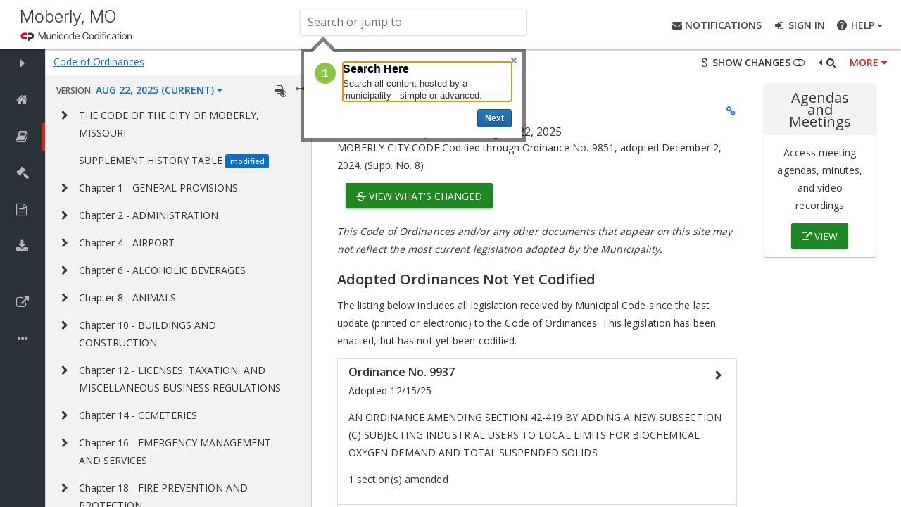

--- FILE ---
content_type: image/svg+xml
request_url: https://library.municode.com/dist/img/cp-municode-codification-logo.svg
body_size: 29968
content:
<svg width="237" height="54" viewBox="0 0 237 54" fill="none" xmlns="http://www.w3.org/2000/svg">
<path d="M40.8668 4.00655C42.4778 4.00655 43.6411 4.51602 44.7256 5.48651C44.7584 5.51315 44.7852 5.54648 44.804 5.58427C44.8228 5.62205 44.8333 5.66342 44.8348 5.70559C44.8363 5.74776 44.8287 5.78976 44.8126 5.82878C44.7965 5.86779 44.7722 5.90292 44.7414 5.93181L43.7685 6.93373C43.7446 6.96278 43.7145 6.9862 43.6805 7.00227C43.6464 7.01834 43.6092 7.02668 43.5715 7.02668C43.5339 7.02668 43.4967 7.01834 43.4626 7.00227C43.4285 6.9862 43.3985 6.96278 43.3746 6.93373C42.6958 6.33678 41.8242 6.00345 40.9193 5.99467C38.8777 5.99467 37.3625 7.69728 37.3625 9.70112C37.3625 11.705 38.8934 13.3683 40.9351 13.3683C41.8294 13.3598 42.6926 13.0391 43.3746 12.462C43.4285 12.4131 43.4987 12.386 43.5715 12.386C43.6444 12.386 43.7146 12.4131 43.7685 12.462L44.7571 13.4796C44.7844 13.5088 44.8056 13.5431 44.8196 13.5806C44.8335 13.618 44.84 13.6578 44.8385 13.6976C44.837 13.7375 44.8277 13.7768 44.8111 13.8131C44.7944 13.8494 44.7707 13.882 44.7414 13.9092C43.7046 14.9134 42.3119 15.468 40.8668 15.452C39.3444 15.452 37.8843 14.8487 36.8078 13.7749C35.7313 12.7011 35.1265 11.2446 35.1265 9.72601C35.1265 8.20737 35.7313 6.75094 36.8078 5.67711C37.8843 4.60327 39.3444 4 40.8668 4V4.00655Z" fill="#CC0020"/>
<path d="M46.7592 4.46755C46.7618 4.38827 46.7946 4.31297 46.851 4.257C46.9073 4.20103 46.983 4.1686 47.0625 4.16631H48.5448C48.6243 4.1686 48.6999 4.20103 48.7563 4.257C48.8126 4.31297 48.8454 4.38827 48.8481 4.46755V14.9975C48.8454 15.0768 48.8126 15.1521 48.7563 15.2081C48.6999 15.264 48.6243 15.2965 48.5448 15.2988H47.0625C46.983 15.2965 46.9073 15.264 46.851 15.2081C46.7946 15.1521 46.7618 15.0768 46.7592 14.9975V4.46755Z" fill="#CC0020"/>
<path d="M50.5329 4.57887C50.5088 4.53444 50.4972 4.48435 50.4993 4.4339C50.5014 4.38344 50.5172 4.33449 50.5449 4.29223C50.5726 4.24996 50.6112 4.21595 50.6567 4.19379C50.7022 4.17162 50.7529 4.16213 50.8033 4.16632H52.4301C52.4874 4.16606 52.5436 4.18237 52.5918 4.21328C52.6401 4.2442 52.6783 4.28839 52.7019 4.34051L55.7624 11.1798H55.874L58.9358 4.34051C58.9589 4.28829 58.9969 4.24396 59.0449 4.213C59.093 4.18205 59.1491 4.16581 59.2063 4.16632H60.8331C60.8835 4.16213 60.9342 4.17162 60.9797 4.19379C61.0252 4.21595 61.0638 4.24996 61.0915 4.29223C61.1192 4.33449 61.135 4.38344 61.1371 4.4339C61.1392 4.48435 61.1276 4.53444 61.1036 4.57887L56.1615 15.283C56.1391 15.3361 56.1012 15.3813 56.0528 15.4126C56.0043 15.4439 55.9475 15.4599 55.8898 15.4585H55.7309C55.6732 15.4597 55.6165 15.4436 55.568 15.4123C55.5196 15.3811 55.4817 15.336 55.4591 15.283L50.5329 4.57887Z" fill="#CC0020"/>
<path d="M62.8166 4.46756C62.8193 4.38828 62.8521 4.31298 62.9084 4.25701C62.9648 4.20104 63.0404 4.16861 63.1199 4.16632H64.6022C64.6816 4.16892 64.7571 4.20145 64.8134 4.25736C64.8696 4.31326 64.9026 4.38838 64.9055 4.46756V14.9975C64.9026 15.0767 64.8696 15.1518 64.8134 15.2077C64.7571 15.2636 64.6816 15.2962 64.6022 15.2988H63.1199C63.0404 15.2965 62.9648 15.264 62.9084 15.2081C62.8521 15.1521 62.8193 15.0768 62.8166 14.9975V4.46756Z" fill="#CC0020"/>
<path d="M72.6826 4.00655C74.2936 4.00655 75.4569 4.51602 76.5414 5.48651C76.5742 5.51315 76.6009 5.54648 76.6197 5.58427C76.6386 5.62205 76.6491 5.66342 76.6506 5.70559C76.6521 5.74776 76.6445 5.78976 76.6284 5.82878C76.6123 5.86779 76.588 5.90292 76.5571 5.93181L75.5842 6.93373C75.5603 6.96278 75.5303 6.9862 75.4962 7.00227C75.4622 7.01834 75.425 7.02668 75.3873 7.02668C75.3496 7.02668 75.3124 7.01834 75.2784 7.00227C75.2443 6.9862 75.2142 6.96278 75.1903 6.93373C74.5115 6.33678 73.64 6.00345 72.7351 5.99467C70.6934 5.99467 69.1796 7.69728 69.1796 9.70112C69.1796 11.705 70.7092 13.3683 72.7508 13.3683C73.6452 13.3598 74.5083 13.0391 75.1903 12.462C75.2442 12.4131 75.3145 12.386 75.3873 12.386C75.4601 12.386 75.5303 12.4131 75.5842 12.462L76.5729 13.4796C76.6002 13.5088 76.6214 13.5431 76.6353 13.5806C76.6493 13.618 76.6557 13.6578 76.6543 13.6976C76.6528 13.7375 76.6435 13.7768 76.6268 13.8131C76.6101 13.8494 76.5865 13.882 76.5571 13.9092C75.5203 14.9134 74.1276 15.468 72.6826 15.452C71.1601 15.452 69.7001 14.8487 68.6236 13.7749C67.5471 12.7011 66.9423 11.2446 66.9423 9.72601C66.9423 8.20737 67.5471 6.75094 68.6236 5.67711C69.7001 4.60327 71.1601 4 72.6826 4V4.00655Z" fill="#CC0020"/>
<path d="M78.6699 4.46756C78.6699 4.42789 78.6777 4.38861 78.693 4.35198C78.7083 4.31534 78.7306 4.28208 78.7588 4.25409C78.787 4.2261 78.8204 4.20394 78.8572 4.18888C78.894 4.17382 78.9334 4.16615 78.9732 4.16633H82.7204C84.6807 4.16633 86.2917 5.7563 86.2917 7.68156C86.2917 8.62511 85.9181 9.53048 85.2522 10.2006C84.5863 10.8707 83.682 11.2514 82.7362 11.2597H80.7431V14.9975C80.7404 15.0768 80.7076 15.1521 80.6512 15.2081C80.5949 15.264 80.5193 15.2965 80.4398 15.2988H78.9732C78.9334 15.2989 78.894 15.2913 78.8572 15.2762C78.8204 15.2612 78.787 15.239 78.7588 15.211C78.7306 15.183 78.7083 15.1498 78.693 15.1131C78.6777 15.0765 78.6699 15.0372 78.6699 14.9975V4.46756ZM82.5917 9.31345C82.8087 9.31346 83.0236 9.27056 83.2239 9.18724C83.4243 9.10392 83.606 8.98183 83.7588 8.82802C83.9115 8.67421 84.0322 8.49172 84.1138 8.29112C84.1954 8.09052 84.2363 7.87578 84.2342 7.6593C84.2342 6.78442 83.4858 6.11647 82.5917 6.11647H80.7431V9.31868L82.5917 9.31345Z" fill="#383838"/>
<path d="M88.1392 4.46756C88.1392 4.42789 88.147 4.38861 88.1623 4.35198C88.1776 4.31534 88.1999 4.28208 88.2281 4.25409C88.2563 4.2261 88.2897 4.20394 88.3265 4.18888C88.3633 4.17382 88.4027 4.16615 88.4425 4.16633H89.9091C89.9885 4.16892 90.0639 4.20145 90.1202 4.25736C90.1765 4.31326 90.2094 4.38838 90.2124 4.46756V13.3905H94.2826C94.3225 13.3904 94.362 13.3981 94.3989 13.4132C94.4357 13.4284 94.4692 13.4506 94.4974 13.4788C94.5256 13.5069 94.548 13.5403 94.5631 13.5771C94.5783 13.6139 94.5861 13.6533 94.5859 13.6931V15.0028C94.5859 15.0424 94.578 15.0817 94.5628 15.1184C94.5475 15.155 94.5251 15.1883 94.497 15.2162C94.4688 15.2442 94.4353 15.2664 94.3986 15.2815C94.3618 15.2965 94.3224 15.3042 94.2826 15.304H88.4425C88.4027 15.3042 88.3633 15.2965 88.3265 15.2815C88.2897 15.2664 88.2563 15.2442 88.2281 15.2162C88.1999 15.1883 88.1776 15.155 88.1623 15.1184C88.147 15.0817 88.1392 15.0424 88.1392 15.0028V4.46756Z" fill="#383838"/>
<path d="M95.8697 4.46756C95.8724 4.38828 95.9052 4.31298 95.9616 4.25701C96.0179 4.20105 96.0936 4.16861 96.173 4.16633H97.6882C97.7683 4.16633 97.8451 4.19806 97.9017 4.25456C97.9584 4.31105 97.9902 4.38767 97.9902 4.46756V10.9728C97.9902 12.3244 98.9093 13.3905 100.302 13.3905C101.695 13.3905 102.63 12.3244 102.63 10.9885V4.46756C102.63 4.42789 102.638 4.38861 102.653 4.35198C102.669 4.31534 102.691 4.28208 102.719 4.25409C102.747 4.2261 102.781 4.20394 102.818 4.18888C102.854 4.17382 102.894 4.16615 102.934 4.16633H104.447C104.527 4.16861 104.602 4.20105 104.659 4.25701C104.715 4.31298 104.748 4.38828 104.751 4.46756V11.0842C104.751 13.5019 102.822 15.4586 100.302 15.4586C99.722 15.4664 99.146 15.3589 98.6078 15.1424C98.0695 14.926 97.5799 14.6048 97.1673 14.1977C96.7548 13.7905 96.4276 13.3056 96.2048 12.771C95.982 12.2365 95.8681 11.663 95.8697 11.0842V4.46756Z" fill="#383838"/>
<path d="M106.666 13.7402L107.24 12.754C107.266 12.7088 107.301 12.6697 107.344 12.6391C107.386 12.6086 107.435 12.5874 107.486 12.5769C107.537 12.5663 107.59 12.5668 107.641 12.5781C107.692 12.5895 107.74 12.6115 107.782 12.6427C107.862 12.6912 109.154 13.6289 110.19 13.6289C111.019 13.6289 111.634 13.088 111.634 12.4043C111.634 11.5936 110.949 11.037 109.61 10.4961C108.11 9.89234 106.612 8.93756 106.612 7.06076C106.612 5.64498 107.663 4.00654 110.199 4.00654C111.347 4.02844 112.46 4.40051 113.388 5.07264C113.467 5.13201 113.521 5.21885 113.539 5.31591C113.557 5.41297 113.537 5.51314 113.484 5.59652L112.878 6.50283C112.746 6.69405 112.511 6.82109 112.32 6.69405C112.188 6.61416 110.98 5.81917 110.103 5.81917C109.195 5.81917 108.7 6.42294 108.7 6.93241C108.7 7.68025 109.291 8.18841 110.581 8.7136C112.128 9.33309 113.914 10.2564 113.914 12.3074C113.914 13.9459 112.496 15.4572 110.247 15.4572C108.238 15.4572 107.059 14.5182 106.74 14.217C106.596 14.0742 106.523 13.9943 106.666 13.7402Z" fill="#383838"/>
<path d="M115.149 4.38502C115.03 4.38502 114.913 4.42019 114.815 4.48611C114.716 4.55202 114.639 4.6457 114.593 4.75531C114.548 4.86491 114.536 4.98552 114.559 5.10188C114.582 5.21824 114.639 5.32512 114.723 5.40901C114.808 5.4929 114.915 5.55003 115.031 5.57317C115.148 5.59632 115.269 5.58444 115.379 5.53904C115.489 5.49364 115.583 5.41676 115.649 5.31811C115.715 5.21947 115.75 5.10349 115.75 4.98486C115.75 4.82577 115.687 4.6732 115.574 4.56071C115.461 4.44822 115.308 4.38502 115.149 4.38502ZM115.149 5.45242C115.056 5.45242 114.965 5.425 114.888 5.37362C114.811 5.32225 114.751 5.24922 114.716 5.16379C114.68 5.07835 114.671 4.98434 114.689 4.89364C114.707 4.80294 114.752 4.71963 114.817 4.65424C114.883 4.58885 114.966 4.54432 115.057 4.52628C115.148 4.50824 115.242 4.5175 115.328 4.55289C115.414 4.58827 115.487 4.64821 115.538 4.7251C115.59 4.80199 115.617 4.89238 115.617 4.98486C115.617 5.10876 115.568 5.22748 115.48 5.31509C115.392 5.4027 115.273 5.45208 115.149 5.45242Z" fill="#383838"/>
<path d="M115.348 4.91285C115.348 4.89338 115.345 4.874 115.338 4.85589C115.33 4.83778 115.32 4.82131 115.306 4.80748C115.292 4.79364 115.276 4.78273 115.258 4.77541C115.24 4.76808 115.22 4.76449 115.201 4.76485H115.016C115.009 4.76517 115.004 4.76775 114.999 4.77211C114.995 4.77646 114.992 4.78227 114.992 4.78842V5.18133C114.992 5.18736 114.995 5.19302 114.999 5.19717C115.004 5.20131 115.009 5.20361 115.016 5.2036H115.073C115.076 5.20378 115.079 5.20334 115.082 5.2023C115.085 5.20126 115.088 5.19965 115.09 5.19756C115.092 5.19548 115.094 5.19296 115.095 5.19017C115.096 5.18738 115.097 5.18437 115.097 5.18133V5.05036H115.159L115.211 5.18133C115.213 5.18608 115.216 5.19024 115.22 5.19328C115.224 5.19632 115.228 5.19809 115.233 5.19836H115.298C115.302 5.19847 115.305 5.19762 115.309 5.19589C115.312 5.19416 115.315 5.1916 115.317 5.18846C115.319 5.18531 115.32 5.18169 115.321 5.17792C115.321 5.17415 115.32 5.17037 115.319 5.16693L115.264 5.04251C115.289 5.03162 115.31 5.01349 115.325 4.9904C115.34 4.96732 115.348 4.94033 115.348 4.91285ZM115.188 4.96392H115.093V4.8657H115.188C115.194 4.86552 115.2 4.86665 115.207 4.86901C115.213 4.87136 115.218 4.8749 115.223 4.87942C115.227 4.88394 115.231 4.88934 115.234 4.89531C115.236 4.90127 115.237 4.90768 115.237 4.91416C115.238 4.92074 115.236 4.9273 115.234 4.93342C115.232 4.93954 115.228 4.94509 115.223 4.94975C115.219 4.95441 115.213 4.95807 115.207 4.96051C115.201 4.96294 115.194 4.9641 115.188 4.96392Z" fill="#383838"/>
<path d="M15.458 4.38112H11.1987C10.4872 4.37001 9.78063 4.50021 9.12007 4.76413C8.45951 5.02805 7.85818 5.42041 7.3511 5.91838C6.84402 6.41634 6.44131 7.00996 6.16644 7.66467C5.89156 8.31937 5.75 9.02209 5.75 9.73189C5.75 10.4417 5.89156 11.1444 6.16644 11.7991C6.44131 12.4538 6.84402 13.0474 7.3511 13.5454C7.85818 14.0434 8.45951 14.4357 9.12007 14.6997C9.78063 14.9636 10.4872 15.0938 11.1987 15.0827H15.4514C15.5857 15.0827 15.7147 15.0299 15.8103 14.9358C15.9059 14.8416 15.9604 14.7137 15.9622 14.5797V11.4758C15.9604 11.3467 15.9097 11.2231 15.8203 11.1298C15.7309 11.0365 15.6095 10.9804 15.4803 10.9728H11.1987C11.0319 10.9782 10.8658 10.9501 10.7101 10.8902C10.5545 10.8303 10.4125 10.7397 10.2926 10.624C10.1727 10.5082 10.0774 10.3696 10.0122 10.2163C9.94715 10.0631 9.9136 9.89833 9.9136 9.73189C9.9136 9.56545 9.94715 9.40071 10.0122 9.24746C10.0774 9.09421 10.1727 8.95558 10.2926 8.83981C10.4125 8.72405 10.5545 8.63351 10.7101 8.57358C10.8658 8.51365 11.0319 8.48555 11.1987 8.49096H15.475C15.605 8.48496 15.7278 8.42972 15.8183 8.3365C15.9088 8.24328 15.9603 8.11911 15.9622 7.98934V4.88404C15.9605 4.75119 15.9068 4.62425 15.8126 4.5303C15.7184 4.43635 15.5912 4.38281 15.458 4.38112Z" fill="#CC0020"/>
<path d="M22.6978 4.3811H18.4831C18.3541 4.38286 18.2306 4.43327 18.1373 4.52219C18.044 4.61111 17.9879 4.73197 17.9803 4.86045V8.01159C17.9879 8.13963 18.0436 8.26011 18.1363 8.34897C18.229 8.43782 18.352 8.48852 18.4805 8.49094H22.6978C23.0286 8.49094 23.3458 8.62202 23.5798 8.85536C23.8137 9.08869 23.9451 9.40517 23.9451 9.73515C23.9451 10.0651 23.8137 10.3816 23.5798 10.6149C23.3458 10.8483 23.0286 10.9794 22.6978 10.9794H18.4963C18.3661 10.9795 18.2409 11.0291 18.1462 11.1182C18.0516 11.2073 17.9945 11.3291 17.9868 11.4587V17.52C17.9943 17.6472 18.0493 17.7669 18.1409 17.8556C18.2326 17.9444 18.3542 17.9956 18.4818 17.9994H19.1961C19.2476 18.0026 19.2992 17.9938 19.3468 17.9738C19.3945 17.9538 19.4368 17.9231 19.4705 17.8841L22.149 15.0879H22.6978C24.1059 15.0659 25.4489 14.4925 26.4369 13.4914C27.4249 12.4904 27.9786 11.1419 27.9786 9.73711C27.9786 8.33233 27.4249 6.98387 26.4369 5.9828C25.4489 4.98172 24.1059 4.40832 22.6978 4.38634V4.3811Z" fill="#383838"/>
<path d="M6.31818 29.5455H8.15909L14.4915 44.75H14.6449L20.9773 29.5455H22.8182V47H21.3182V32.9119H21.1818L15.2926 47H13.8438L7.95455 32.9119H7.81818V47H6.31818V29.5455ZM34.2616 41.9972V33.9091H35.7787V47H34.2616V44.8267H34.1423C33.8355 45.4972 33.3497 46.0568 32.6849 46.5057C32.0202 46.9489 31.2077 47.1705 30.2474 47.1705C29.4122 47.1705 28.6707 46.9886 28.023 46.625C27.3753 46.2557 26.8668 45.7159 26.4974 45.0057C26.1281 44.2955 25.9435 43.4233 25.9435 42.3892V33.9091H27.4605V42.2955C27.4605 43.3182 27.7616 44.142 28.3639 44.767C28.9662 45.3864 29.7389 45.696 30.6821 45.696C31.273 45.696 31.8412 45.554 32.3866 45.2699C32.9321 44.9858 33.381 44.571 33.7332 44.0256C34.0855 43.4744 34.2616 42.7983 34.2616 41.9972ZM40.1121 38.8182V47H38.595V33.9091H40.0695V35.9631H40.2058C40.5126 35.2926 40.9899 34.7557 41.6376 34.3523C42.291 33.9432 43.0979 33.7386 44.0581 33.7386C44.9388 33.7386 45.7115 33.9233 46.3763 34.2926C47.0467 34.6562 47.5666 35.1932 47.9359 35.9034C48.3109 36.6136 48.4984 37.4858 48.4984 38.5199V47H46.9814V38.6136C46.9814 37.5398 46.6803 36.6903 46.078 36.0653C45.4814 35.4403 44.6803 35.1278 43.6746 35.1278C42.9871 35.1278 42.3763 35.2756 41.8422 35.571C41.3081 35.8665 40.8848 36.2926 40.5723 36.8494C40.2655 37.4006 40.1121 38.0568 40.1121 38.8182ZM51.3105 47V33.9091H52.8361V47H51.3105ZM52.0861 31.6591C51.7736 31.6591 51.5065 31.554 51.2849 31.3438C51.0634 31.1278 50.9526 30.8693 50.9526 30.5682C50.9526 30.267 51.0634 30.0114 51.2849 29.8011C51.5065 29.5852 51.7736 29.4773 52.0861 29.4773C52.3986 29.4773 52.6656 29.5852 52.8872 29.8011C53.1088 30.0114 53.2196 30.267 53.2196 30.5682C53.2196 30.8693 53.1088 31.1278 52.8872 31.3438C52.6656 31.554 52.3986 31.6591 52.0861 31.6591ZM60.7618 47.2727C59.5913 47.2727 58.5714 46.9801 57.7021 46.3949C56.8385 45.8097 56.168 45.0085 55.6908 43.9915C55.2135 42.9744 54.9749 41.8153 54.9749 40.5142C54.9749 39.2017 55.2163 38.0341 55.6993 37.0114C56.1879 35.9886 56.8641 35.1875 57.7277 34.608C58.5913 34.0227 59.5942 33.7301 60.7362 33.7301C61.6112 33.7301 62.4038 33.9006 63.1141 34.2415C63.8243 34.5767 64.4095 35.0511 64.8697 35.6648C65.3357 36.2727 65.6283 36.983 65.7476 37.7955H64.2135C64.0544 37.0568 63.6709 36.4261 63.0629 35.9034C62.4607 35.375 61.6936 35.1108 60.7618 35.1108C59.9266 35.1108 59.1879 35.3381 58.5459 35.7926C57.9038 36.2415 57.401 36.8693 57.0374 37.6761C56.6794 38.4773 56.5004 39.4062 56.5004 40.4631C56.5004 41.5256 56.6766 42.4659 57.0288 43.2841C57.3811 44.0966 57.8754 44.733 58.5118 45.1932C59.1538 45.6534 59.9038 45.8835 60.7618 45.8835C61.3413 45.8835 61.8697 45.7756 62.347 45.5597C62.83 45.3381 63.2334 45.0256 63.5572 44.6222C63.8868 44.2187 64.1084 43.7386 64.222 43.1818H65.7561C65.6425 43.9716 65.3612 44.6761 64.9124 45.2955C64.4692 45.9091 63.8925 46.392 63.1822 46.7443C62.4777 47.0966 61.6709 47.2727 60.7618 47.2727ZM72.8956 47.2727C71.7649 47.2727 70.7649 46.9858 69.8956 46.4119C69.032 45.8381 68.3558 45.0455 67.8672 44.0341C67.3786 43.017 67.1342 41.8437 67.1342 40.5142C67.1342 39.1733 67.3786 37.9943 67.8672 36.9773C68.3558 35.9545 69.032 35.1591 69.8956 34.5909C70.7649 34.017 71.7649 33.7301 72.8956 33.7301C74.0263 33.7301 75.0234 34.017 75.8871 34.5909C76.7507 35.1648 77.4268 35.9602 77.9155 36.9773C78.4098 37.9943 78.657 39.1733 78.657 40.5142C78.657 41.8437 78.4126 43.017 77.924 44.0341C77.4354 45.0455 76.7564 45.8381 75.8871 46.4119C75.0234 46.9858 74.0263 47.2727 72.8956 47.2727ZM72.8956 45.8835C73.8047 45.8835 74.5746 45.6392 75.2053 45.1506C75.8359 44.6619 76.3132 44.0114 76.6371 43.1989C76.9666 42.3864 77.1314 41.4915 77.1314 40.5142C77.1314 39.5369 76.9666 38.6392 76.6371 37.821C76.3132 37.0028 75.8359 36.3466 75.2053 35.8523C74.5746 35.358 73.8047 35.1108 72.8956 35.1108C71.9922 35.1108 71.2223 35.358 70.5859 35.8523C69.9553 36.3466 69.4751 37.0028 69.1456 37.821C68.8217 38.6392 68.6598 39.5369 68.6598 40.5142C68.6598 41.4915 68.8217 42.3864 69.1456 43.1989C69.4751 44.0114 69.9553 44.6619 70.5859 45.1506C71.2166 45.6392 71.9865 45.8835 72.8956 45.8835ZM85.5003 47.2727C84.4264 47.2727 83.4861 46.9886 82.6793 46.4205C81.8724 45.8523 81.2418 45.0597 80.7872 44.0426C80.3384 43.0256 80.1139 41.8409 80.1139 40.4886C80.1139 39.142 80.3384 37.9631 80.7872 36.9517C81.2418 35.9347 81.8753 35.1449 82.6878 34.5824C83.5003 34.0142 84.4463 33.7301 85.5259 33.7301C86.3213 33.7301 86.9832 33.8722 87.5117 34.1562C88.0401 34.4347 88.4634 34.7812 88.7815 35.196C89.0997 35.6108 89.3469 36.0142 89.523 36.4062H89.6594V29.5455H91.1849V47H89.702V44.571H89.523C89.3469 44.9687 89.0969 45.3778 88.773 45.7983C88.4492 46.2131 88.0202 46.5625 87.4861 46.8466C86.9577 47.1307 86.2957 47.2727 85.5003 47.2727ZM85.6793 45.8835C86.5259 45.8835 87.2474 45.6534 87.844 45.1932C88.4406 44.7273 88.8952 44.0881 89.2077 43.2756C89.5259 42.4574 89.6849 41.5199 89.6849 40.4631C89.6849 39.4176 89.5287 38.4943 89.2162 37.6932C88.9037 36.8864 88.4492 36.2557 87.8526 35.8011C87.256 35.3409 86.5315 35.1108 85.6793 35.1108C84.8043 35.1108 84.0656 35.3494 83.4634 35.8267C82.8668 36.2983 82.4122 36.9375 82.0997 37.7443C81.7929 38.5511 81.6395 39.4574 81.6395 40.4631C81.6395 41.4801 81.7957 42.3977 82.1082 43.2159C82.4207 44.0341 82.8753 44.6847 83.4719 45.1676C84.0742 45.6449 84.8099 45.8835 85.6793 45.8835ZM99.5986 47.2727C98.377 47.2727 97.3202 46.9886 96.4281 46.4205C95.5361 45.8466 94.8457 45.054 94.3571 44.0426C93.8741 43.0256 93.6327 41.8551 93.6327 40.5312C93.6327 39.2131 93.8741 38.0426 94.3571 37.0199C94.8457 35.9915 95.519 35.1875 96.377 34.608C97.2406 34.0227 98.2378 33.7301 99.3685 33.7301C100.079 33.7301 100.763 33.8608 101.422 34.1222C102.082 34.3778 102.672 34.7727 103.195 35.3068C103.724 35.8352 104.141 36.5028 104.448 37.3097C104.755 38.1108 104.908 39.0597 104.908 40.1562V40.9062H94.681V39.5682H103.357C103.357 38.7273 103.187 37.9716 102.846 37.3011C102.511 36.625 102.042 36.0909 101.439 35.6989C100.843 35.3068 100.153 35.1108 99.3685 35.1108C98.5389 35.1108 97.8088 35.3324 97.1781 35.7756C96.5474 36.2187 96.0531 36.804 95.6952 37.5312C95.3429 38.2585 95.1639 39.054 95.1582 39.9176V40.7188C95.1582 41.7585 95.3372 42.6676 95.6952 43.446C96.0588 44.2187 96.573 44.8182 97.2378 45.2443C97.9026 45.6705 98.6895 45.8835 99.5986 45.8835C100.218 45.8835 100.761 45.7869 101.226 45.5938C101.698 45.4006 102.093 45.142 102.411 44.8182C102.735 44.4886 102.979 44.1278 103.144 43.7358L104.584 44.2045C104.386 44.7557 104.059 45.2642 103.604 45.7301C103.155 46.196 102.593 46.571 101.917 46.8551C101.246 47.1335 100.474 47.2727 99.5986 47.2727ZM126.587 35H124.985C124.865 34.4034 124.65 33.8523 124.337 33.3466C124.03 32.8352 123.644 32.3892 123.178 32.0085C122.712 31.6278 122.184 31.3324 121.593 31.1222C121.002 30.9119 120.363 30.8068 119.675 30.8068C118.573 30.8068 117.567 31.0937 116.658 31.6676C115.755 32.2415 115.03 33.0852 114.485 34.1989C113.945 35.3068 113.675 36.6648 113.675 38.2727C113.675 39.892 113.945 41.2557 114.485 42.3636C115.03 43.4716 115.755 44.3125 116.658 44.8864C117.567 45.4545 118.573 45.7386 119.675 45.7386C120.363 45.7386 121.002 45.6335 121.593 45.4233C122.184 45.2131 122.712 44.9205 123.178 44.5455C123.644 44.1648 124.03 43.7187 124.337 43.2074C124.65 42.696 124.865 42.142 124.985 41.5455H126.587C126.445 42.3466 126.178 43.0938 125.786 43.7869C125.4 44.4744 124.905 45.0767 124.303 45.5938C123.706 46.1108 123.019 46.5142 122.24 46.804C121.462 47.0937 120.607 47.2386 119.675 47.2386C118.209 47.2386 116.908 46.8722 115.772 46.1392C114.635 45.4006 113.743 44.3608 113.096 43.0199C112.454 41.679 112.133 40.0966 112.133 38.2727C112.133 36.4489 112.454 34.8665 113.096 33.5256C113.743 32.1847 114.635 31.1477 115.772 30.4148C116.908 29.6761 118.209 29.3068 119.675 29.3068C120.607 29.3068 121.462 29.4517 122.24 29.7415C123.019 30.0256 123.706 30.429 124.303 30.9517C124.905 31.4688 125.4 32.071 125.786 32.7585C126.178 33.446 126.445 34.1932 126.587 35ZM133.903 47.2727C132.773 47.2727 131.773 46.9858 130.903 46.4119C130.04 45.8381 129.364 45.0455 128.875 44.0341C128.386 43.017 128.142 41.8437 128.142 40.5142C128.142 39.1733 128.386 37.9943 128.875 36.9773C129.364 35.9545 130.04 35.1591 130.903 34.5909C131.773 34.017 132.773 33.7301 133.903 33.7301C135.034 33.7301 136.031 34.017 136.895 34.5909C137.759 35.1648 138.435 35.9602 138.923 36.9773C139.418 37.9943 139.665 39.1733 139.665 40.5142C139.665 41.8437 139.42 43.017 138.932 44.0341C138.443 45.0455 137.764 45.8381 136.895 46.4119C136.031 46.9858 135.034 47.2727 133.903 47.2727ZM133.903 45.8835C134.813 45.8835 135.582 45.6392 136.213 45.1506C136.844 44.6619 137.321 44.0114 137.645 43.1989C137.974 42.3864 138.139 41.4915 138.139 40.5142C138.139 39.5369 137.974 38.6392 137.645 37.821C137.321 37.0028 136.844 36.3466 136.213 35.8523C135.582 35.358 134.813 35.1108 133.903 35.1108C133 35.1108 132.23 35.358 131.594 35.8523C130.963 36.3466 130.483 37.0028 130.153 37.821C129.83 38.6392 129.668 39.5369 129.668 40.5142C129.668 41.4915 129.83 42.3864 130.153 43.1989C130.483 44.0114 130.963 44.6619 131.594 45.1506C132.224 45.6392 132.994 45.8835 133.903 45.8835ZM146.508 47.2727C145.434 47.2727 144.494 46.9886 143.687 46.4205C142.88 45.8523 142.25 45.0597 141.795 44.0426C141.346 43.0256 141.122 41.8409 141.122 40.4886C141.122 39.142 141.346 37.9631 141.795 36.9517C142.25 35.9347 142.883 35.1449 143.696 34.5824C144.508 34.0142 145.454 33.7301 146.534 33.7301C147.329 33.7301 147.991 33.8722 148.519 34.1562C149.048 34.4347 149.471 34.7812 149.789 35.196C150.108 35.6108 150.355 36.0142 150.531 36.4062H150.667V29.5455H152.193V47H150.71V44.571H150.531C150.355 44.9687 150.105 45.3778 149.781 45.7983C149.457 46.2131 149.028 46.5625 148.494 46.8466C147.965 47.1307 147.304 47.2727 146.508 47.2727ZM146.687 45.8835C147.534 45.8835 148.255 45.6534 148.852 45.1932C149.448 44.7273 149.903 44.0881 150.215 43.2756C150.534 42.4574 150.693 41.5199 150.693 40.4631C150.693 39.4176 150.537 38.4943 150.224 37.6932C149.912 36.8864 149.457 36.2557 148.86 35.8011C148.264 35.3409 147.539 35.1108 146.687 35.1108C145.812 35.1108 145.073 35.3494 144.471 35.8267C143.875 36.2983 143.42 36.9375 143.108 37.7443C142.801 38.5511 142.647 39.4574 142.647 40.4631C142.647 41.4801 142.804 42.3977 143.116 43.2159C143.429 44.0341 143.883 44.6847 144.48 45.1676C145.082 45.6449 145.818 45.8835 146.687 45.8835ZM155.331 47V33.9091H156.856V47H155.331ZM156.106 31.6591C155.794 31.6591 155.527 31.554 155.305 31.3438C155.084 31.1278 154.973 30.8693 154.973 30.5682C154.973 30.267 155.084 30.0114 155.305 29.8011C155.527 29.5852 155.794 29.4773 156.106 29.4773C156.419 29.4773 156.686 29.5852 156.908 29.8011C157.129 30.0114 157.24 30.267 157.24 30.5682C157.24 30.8693 157.129 31.1278 156.908 31.3438C156.686 31.554 156.419 31.6591 156.106 31.6591ZM165.055 33.9091V35.2301H158.62V33.9091H165.055ZM160.632 47V31.9915C160.632 31.2869 160.793 30.6932 161.117 30.2102C161.447 29.7273 161.876 29.3608 162.404 29.1108C162.933 28.8608 163.492 28.7358 164.083 28.7358C164.481 28.7358 164.811 28.7699 165.072 28.8381C165.339 28.9006 165.549 28.9631 165.703 29.0256L165.259 30.3551C165.146 30.321 165.007 30.2812 164.842 30.2358C164.677 30.1903 164.47 30.1676 164.22 30.1676C163.561 30.1676 163.052 30.3523 162.694 30.7216C162.336 31.0909 162.157 31.6193 162.157 32.3068L162.149 47H160.632ZM166.9 47V33.9091H168.425V47H166.9ZM167.675 31.6591C167.363 31.6591 167.096 31.554 166.874 31.3438C166.652 31.1278 166.542 30.8693 166.542 30.5682C166.542 30.267 166.652 30.0114 166.874 29.8011C167.096 29.5852 167.363 29.4773 167.675 29.4773C167.988 29.4773 168.255 29.5852 168.476 29.8011C168.698 30.0114 168.809 30.267 168.809 30.5682C168.809 30.8693 168.698 31.1278 168.476 31.3438C168.255 31.554 167.988 31.6591 167.675 31.6591ZM176.351 47.2727C175.18 47.2727 174.161 46.9801 173.291 46.3949C172.428 45.8097 171.757 45.0085 171.28 43.9915C170.803 42.9744 170.564 41.8153 170.564 40.5142C170.564 39.2017 170.805 38.0341 171.288 37.0114C171.777 35.9886 172.453 35.1875 173.317 34.608C174.18 34.0227 175.183 33.7301 176.325 33.7301C177.2 33.7301 177.993 33.9006 178.703 34.2415C179.413 34.5767 179.999 35.0511 180.459 35.6648C180.925 36.2727 181.217 36.983 181.337 37.7955H179.803C179.643 37.0568 179.26 36.4261 178.652 35.9034C178.05 35.375 177.283 35.1108 176.351 35.1108C175.516 35.1108 174.777 35.3381 174.135 35.7926C173.493 36.2415 172.99 36.8693 172.626 37.6761C172.268 38.4773 172.089 39.4062 172.089 40.4631C172.089 41.5256 172.266 42.4659 172.618 43.2841C172.97 44.0966 173.464 44.733 174.101 45.1932C174.743 45.6534 175.493 45.8835 176.351 45.8835C176.93 45.8835 177.459 45.7756 177.936 45.5597C178.419 45.3381 178.822 45.0256 179.146 44.6222C179.476 44.2187 179.697 43.7386 179.811 43.1818H181.345C181.232 43.9716 180.95 44.6761 180.501 45.2955C180.058 45.9091 179.482 46.392 178.771 46.7443C178.067 47.0966 177.26 47.2727 176.351 47.2727ZM187.053 47.2983C186.263 47.2983 185.541 47.1449 184.888 46.8381C184.235 46.5256 183.715 46.0767 183.328 45.4915C182.942 44.9006 182.749 44.1847 182.749 43.3438C182.749 42.696 182.871 42.1506 183.115 41.7074C183.36 41.2642 183.706 40.9006 184.155 40.6165C184.604 40.3324 185.135 40.108 185.749 39.9432C186.363 39.7784 187.039 39.6506 187.777 39.5597C188.51 39.4687 189.13 39.3892 189.635 39.321C190.147 39.2528 190.536 39.1449 190.803 38.9972C191.07 38.8494 191.203 38.6108 191.203 38.2812V37.9744C191.203 37.0824 190.936 36.3807 190.402 35.8693C189.874 35.3523 189.113 35.0938 188.118 35.0938C187.175 35.0938 186.405 35.3011 185.809 35.7159C185.218 36.1307 184.803 36.6193 184.564 37.1818L183.124 36.6619C183.419 35.946 183.828 35.375 184.351 34.9489C184.874 34.517 185.459 34.2074 186.107 34.0199C186.755 33.8267 187.411 33.7301 188.076 33.7301C188.576 33.7301 189.095 33.7955 189.635 33.9261C190.181 34.0568 190.686 34.2841 191.152 34.608C191.618 34.9261 191.996 35.3722 192.286 35.946C192.576 36.5142 192.72 37.2358 192.72 38.1108V47H191.203V44.929H191.11C190.928 45.3153 190.658 45.6903 190.3 46.054C189.942 46.4176 189.493 46.7159 188.953 46.9489C188.414 47.1818 187.78 47.2983 187.053 47.2983ZM187.257 45.9091C188.064 45.9091 188.763 45.7301 189.354 45.3722C189.945 45.0142 190.399 44.5398 190.718 43.9489C191.041 43.3523 191.203 42.696 191.203 41.9801V40.0881C191.09 40.196 190.899 40.2926 190.632 40.3778C190.371 40.4631 190.067 40.5398 189.72 40.608C189.38 40.6705 189.039 40.7244 188.698 40.7699C188.357 40.8153 188.05 40.8551 187.777 40.8892C187.039 40.9801 186.408 41.1222 185.885 41.3153C185.363 41.5085 184.962 41.7756 184.684 42.1165C184.405 42.4517 184.266 42.8835 184.266 43.4119C184.266 44.2074 184.55 44.8239 185.118 45.2614C185.686 45.6932 186.399 45.9091 187.257 45.9091ZM200.712 33.9091V35.2301H194.465V33.9091H200.712ZM196.417 30.7727H197.942V43.5824C197.942 44.1278 198.036 44.5568 198.224 44.8693C198.411 45.1761 198.655 45.3949 198.957 45.5256C199.258 45.6506 199.579 45.7131 199.92 45.7131C200.118 45.7131 200.289 45.7017 200.431 45.679C200.573 45.6506 200.698 45.6222 200.806 45.5938L201.13 46.9659C200.982 47.0227 200.8 47.0739 200.584 47.1193C200.368 47.1705 200.101 47.196 199.783 47.196C199.226 47.196 198.689 47.0739 198.172 46.8295C197.661 46.5852 197.241 46.2216 196.911 45.7386C196.582 45.2557 196.417 44.6562 196.417 43.9403V30.7727ZM202.975 47V33.9091H204.5V47H202.975ZM203.75 31.6591C203.438 31.6591 203.171 31.554 202.949 31.3438C202.727 31.1278 202.617 30.8693 202.617 30.5682C202.617 30.267 202.727 30.0114 202.949 29.8011C203.171 29.5852 203.438 29.4773 203.75 29.4773C204.063 29.4773 204.33 29.5852 204.551 29.8011C204.773 30.0114 204.884 30.267 204.884 30.5682C204.884 30.8693 204.773 31.1278 204.551 31.3438C204.33 31.554 204.063 31.6591 203.75 31.6591ZM212.4 47.2727C211.27 47.2727 210.27 46.9858 209.4 46.4119C208.537 45.8381 207.861 45.0455 207.372 44.0341C206.883 43.017 206.639 41.8437 206.639 40.5142C206.639 39.1733 206.883 37.9943 207.372 36.9773C207.861 35.9545 208.537 35.1591 209.4 34.5909C210.27 34.017 211.27 33.7301 212.4 33.7301C213.531 33.7301 214.528 34.017 215.392 34.5909C216.255 35.1648 216.932 35.9602 217.42 36.9773C217.914 37.9943 218.162 39.1733 218.162 40.5142C218.162 41.8437 217.917 43.017 217.429 44.0341C216.94 45.0455 216.261 45.8381 215.392 46.4119C214.528 46.9858 213.531 47.2727 212.4 47.2727ZM212.4 45.8835C213.309 45.8835 214.079 45.6392 214.71 45.1506C215.341 44.6619 215.818 44.0114 216.142 43.1989C216.471 42.3864 216.636 41.4915 216.636 40.5142C216.636 39.5369 216.471 38.6392 216.142 37.821C215.818 37.0028 215.341 36.3466 214.71 35.8523C214.079 35.358 213.309 35.1108 212.4 35.1108C211.497 35.1108 210.727 35.358 210.091 35.8523C209.46 36.3466 208.98 37.0028 208.65 37.821C208.326 38.6392 208.164 39.5369 208.164 40.5142C208.164 41.4915 208.326 42.3864 208.65 43.1989C208.98 44.0114 209.46 44.6619 210.091 45.1506C210.721 45.6392 211.491 45.8835 212.4 45.8835ZM221.809 38.8182V47H220.292V33.9091H221.766V35.9631H221.903C222.21 35.2926 222.687 34.7557 223.335 34.3523C223.988 33.9432 224.795 33.7386 225.755 33.7386C226.636 33.7386 227.408 33.9233 228.073 34.2926C228.744 34.6562 229.263 35.1932 229.633 35.9034C230.008 36.6136 230.195 37.4858 230.195 38.5199V47H228.678V38.6136C228.678 37.5398 228.377 36.6903 227.775 36.0653C227.178 35.4403 226.377 35.1278 225.371 35.1278C224.684 35.1278 224.073 35.2756 223.539 35.571C223.005 35.8665 222.582 36.2926 222.269 36.8494C221.962 37.4006 221.809 38.0568 221.809 38.8182Z" fill="#383838"/>
</svg>
